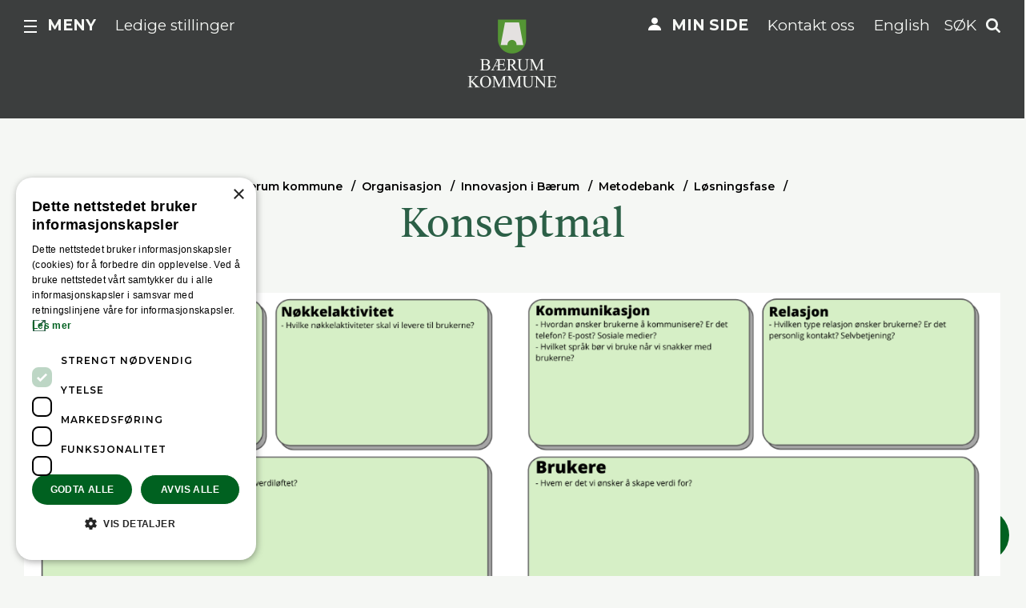

--- FILE ---
content_type: text/html; charset=utf-8
request_url: https://www.baerum.kommune.no/om-barum-kommune/organisasjon/innovasjon/metodebank/losningsfase/konseptmal/
body_size: 8919
content:

<!DOCTYPE html>
<html lang="no" class="no-js">
<head>
    <meta charset="utf-8" />
    <title>Konseptmal  | Innovasjon i B&#230;rum | Bærum kommune</title>
    
<meta content="Konseptmalen består av noen sentrale spørsmål som er kritiske for enhver tjeneste, og bidrar til å klargjøre et løsningsforslag eller konsept." name="description" />

<link href="https://www.baerum.kommune.no/om-barum-kommune/organisasjon/innovasjon/metodebank/losningsfase/konseptmal/" rel="canonical" />
<meta property="og:title" content="Konseptmal  | Innovasjon i B&#230;rum" />
<meta property="og:description" content="Konseptmalen best&#229;r av noen sentrale sp&#248;rsm&#229;l som er kritiske for enhver tjeneste, og bidrar til &#229; klargj&#248;re et l&#248;sningsforslag eller konsept. " />
<meta property="og:type" content="website" />
<meta property="og:url" content="https://www.baerum.kommune.no/om-barum-kommune/organisasjon/innovasjon/metodebank/losningsfase/konseptmal/" />
<meta property="og:site_name" content="Bærum kommune" />
<meta property="og:locale" content="nb_NO" />
<meta name="twitter:card" content="summary" />

<meta name="pageid" content="49448" />





    <script type="text/javascript">
        var sdkInstance="appInsightsSDK";window[sdkInstance]="appInsights";var aiName=window[sdkInstance],aisdk=window[aiName]||function(e){function n(e){t[e]=function(){var n=arguments;t.queue.push(function(){t[e].apply(t,n)})}}var t={config:e};t.initialize=!0;var i=document,a=window;setTimeout(function(){var n=i.createElement("script");n.src=e.url||"https://az416426.vo.msecnd.net/scripts/b/ai.2.min.js",i.getElementsByTagName("script")[0].parentNode.appendChild(n)});try{t.cookie=i.cookie}catch(e){}t.queue=[],t.version=2;for(var r=["Event","PageView","Exception","Trace","DependencyData","Metric","PageViewPerformance"];r.length;)n("track"+r.pop());n("startTrackPage"),n("stopTrackPage");var s="Track"+r[0];if(n("start"+s),n("stop"+s),n("setAuthenticatedUserContext"),n("clearAuthenticatedUserContext"),n("flush"),!(!0===e.disableExceptionTracking||e.extensionConfig&&e.extensionConfig.ApplicationInsightsAnalytics&&!0===e.extensionConfig.ApplicationInsightsAnalytics.disableExceptionTracking)){n("_"+(r="onerror"));var o=a[r];a[r]=function(e,n,i,a,s){var c=o&&o(e,n,i,a,s);return!0!==c&&t["_"+r]({message:e,url:n,lineNumber:i,columnNumber:a,error:s}),c},e.autoExceptionInstrumented=!0}return t}(
        {
            instrumentationKey:"d86621f7-f0b3-452a-8c18-69ea172fed89"
            
        }); window[aiName] = aisdk;

        appInsights.queue.push(function () {
            appInsights.addTelemetryInitializer(function (envelope) {
                envelope.tags["ai.cloud.role"] = "bkom01mstr6a9r6prod";
                envelope.tags["ai.cloud.roleInstance"] = "bfefe2ef5a471810e679c00598e80de89417731a5936534527659daa32eb2bc8";
            });
        });

        appInsights.trackPageView({});
    </script>


<script>(function (H) { H.className = H.className.replace(/\bno-js\b/, 'js') })(document.documentElement)</script>

<link rel="stylesheet" media="screen" href="/bundles/css/global?v=R8KqY0xO7XPsZdOMLRqN5F6gXNqtnowy8c6gp-eUj2Q1" />

<link href='https://fonts.googleapis.com/css?family=Montserrat:400,600,700' rel='stylesheet' type='text/css'>

<meta name="viewport" content="width=device-width,initial-scale=1" />
<meta name="msvalidate.01" content="F08FCCD9D86BD0F14EE4C45284899BFC" />
<meta name="google-site-verification" content="x-NRle03O5wtP5DTU4jH8T_M5qCZloyakCiuwwUXy-8" />



<script src="//use.typekit.net/sgo8muj.js"></script>
<script>try { Typekit.load({ async: true }); } catch (e) { }</script>

<link rel="apple-touch-icon" href="/apple-touch-icon.png" />

<!--[if lt IE 9]>
    <link rel="stylesheet" media="screen" href="/bundles/css/legacy?v=_zY3Z8vddYIhnDuV9Y7thxdTYGgcHFjsD7AlqE42j8Y1" />

    <script src="/bundles/js/html5?v=gu1KUJBOu0ky6QI4U6CEWri1C5LjFFh37H6QdvYDDWY1"></script>

<![endif]-->
<link rel="stylesheet" media="print" href="/bundles/css/print?v=B2BFC_EKlnBFSZVrdCRIlLANfzzl8I0-X2peEzPnjhc1" />


    
    
    

    
    
    
<!-- Google Tag Manager -->
<script>
(function(w,d,s,l,i){w[l]=w[l]||[];w[l].push(
{'gtm.start': new Date().getTime(),event:'gtm.js'}
);var f=d.getElementsByTagName(s)[0],
j=d.createElement(s),dl=l!='dataLayer'?'&l='+l:'';j.async=true;j.src=
'//www.googletagmanager.com/gtm.js?id='+i+dl;f.parentNode.insertBefore(j,f);
})(window, document, 'script', 'dataLayer', 'GTM-NQN2N5');</script>
<!-- End Google Tag Manager -->
    
<script type="text/javascript">var appInsights=window.appInsights||function(config){function t(config){i[config]=function(){var t=arguments;i.queue.push(function(){i[config].apply(i,t)})}}var i={config:config},u=document,e=window,o="script",s="AuthenticatedUserContext",h="start",c="stop",l="Track",a=l+"Event",v=l+"Page",r,f;setTimeout(function(){var t=u.createElement(o);t.src=config.url||"https://js.monitor.azure.com/scripts/a/ai.0.js";u.getElementsByTagName(o)[0].parentNode.appendChild(t)});try{i.cookie=u.cookie}catch(y){}for(i.queue=[],r=["Event","Exception","Metric","PageView","Trace","Dependency"];r.length;)t("track"+r.pop());return t("set"+s),t("clear"+s),t(h+a),t(c+a),t(h+v),t(c+v),t("flush"),config.disableExceptionTracking||(r="onerror",t("_"+r),f=e[r],e[r]=function(config,t,u,e,o){var s=f&&f(config,t,u,e,o);return s!==!0&&i["_"+r](config,t,u,e,o),s}),i}({instrumentationKey:"d86621f7-f0b3-452a-8c18-69ea172fed89",sdkExtension:"a"});window.appInsights=appInsights;appInsights.queue&&appInsights.queue.length===0&&appInsights.trackPageView();</script></head>
<body class="presentationUniversalPage">
    
<!-- Google Tag Manager (noscript) -->
<noscript>
    <iframe src="//www.googletagmanager.com/ns.html?id=GTM-NQN2N5"
            height="0" width="0" style="display:none;visibility:hidden"></iframe>
</noscript>
<!-- End Google Tag Manager (noscript) -->
    


    
    
<header class="pageHeader narrow">
    <p class="skipLink">
        <a href="#mainContentContainer">Hopp til innhold</a>
    </p>

    <div class="centerAlign">
        <div class="top">
            <div class="pageBoundary">
                <div class="narrowHelper">
                    <a href="/" class="siteLogo">
                        <img src="/UI/logo-dark.png" width="112" alt="Bærum kommune" />
                    </a>
                    <div class="topNavigation topNavigation--left">
                        
                            <div class="mainMenuTrigger">
                                <a class="icon-menu _jsMainMenuTrigger" role="button" href="#mainMenu" aria-haspopup="true" aria-controls="mainMenu">Meny</a>
                            </div>
                        

<div class="utilityMenu hideOnTablet">
    



<a href="/om-barum-kommune/jobb-i-kommunen/">Ledige stillinger</a>

</div>

                    </div>
                    <div class="topNavigation topNavigation--right">
                        <div class="utilityMenu hideOnTablet">
    



<a href="/min-side/" class="icon-link icon-link--my-page">Min side</a>




<a href="/kontakt-oss/">Kontakt oss</a>




<a href="/tjenester/new-in-barum/">English</a>

</div>

                            <a href="#quickSearch" role="button" class="quickSearchTrigger _jsQuickSearchTrigger">Søk</a>
                    </div>
                </div>
            </div>
        </div>

            <div class="bottom">
                <div class="bottomContent">
                    

<nav class="breadCrumbsWrapper rs_skip" aria-label="Du er her:">
    <ol class="breadCrumbs">
                <li class="">
            <a href="/">B&#230;rum kommune</a>
        </li>
        <li class="linkItem">
            <a href="/om-barum-kommune/organisasjon/">Organisasjon</a>
        </li>
        <li class="linkItem">
            <a href="/om-barum-kommune/organisasjon/innovasjon/">Innovasjon i B&#230;rum</a>
        </li>
        <li class="linkItem">
            <a href="/om-barum-kommune/organisasjon/innovasjon/metodebank/">Metodebank</a>
        </li>
        <li class="linkItem">
            <a href="/om-barum-kommune/organisasjon/innovasjon/metodebank/losningsfase/">L&#248;sningsfase</a>
        </li>

    </ol>
</nav>


                        <h1 >Konseptmal</h1>

                                    </div>
            </div>
    </div>
</header>

    




<main class="mainBody" id="mainContentContainer">
    








<div class="pageBoundary rs_preserve rs_skip Full">
    <div class="row">
        <div class="column-12 slideshowContainer">

                <div class="slideshow">
                    
                    <div class="cycle-slideshow"
                         data-cycle-swipe=true
                         data-cycle-fx="scrollHorz"
                         data-cycle-timeout=0
                         data-cycle-center-horz=true
                         data-cycle-center-vert=true
                         data-cycle-caption-plugin=caption2
                         data-cycle-overlay-fx-sel=">div"
                                                                           >
                        <div class="cycle-caption"></div>
                        <div class="cycle-overlay"></div>

                        




<img src="/globalassets/om-barum-kommune/organisasjon/innovasjon-i-barum/metodebank/3-3-konseptmal.png?width=1500&amp;height=700&amp;anchor=middlecenter&amp;mode=crop" alt=" Konseptmal" data-cycle-title="" data-cycle-desc="" />


                    </div>
                </div>
        </div>
    </div>
</div>



<div class="pageBoundary">
    <div class="column-md-8 column-lg-7 push-lg-1">
        <div class="row">
            <div class="abstract-hero">
                <p class="abstract">Konseptmalen (engelsk: Business Model Canvas; BMC) er en metode som egner seg godt f&#229;r &#229; f&#229; frem hva som mangler eller m&#229; til for &#229; ha en velfungerende tjeneste.</p>
            </div>
        </div>
    </div>
    <div class="row seperator-horizontal">
        <div class="column-md-4 right">
            
<div class="byline">

    <p class="date" data-published="27.04.2022 07:32:05">
        Publisert 27. apr. 2022 kl. 09:32
        
            <span class="page-changed">Oppdatert 28. feb. 2023 kl. 13:30</span>
    </p>

    


<div class="tools rs_skip _jsToolsContainer">
    <div class="tool tool--hide-mobile">
        <button class="trigger print" onclick="javascript:window.print();">Skriv ut</button>
    </div>
    <div class="tool">
        <a class="social facebook" target="_blank" href="https://www.facebook.com/sharer.php?u=https://www.baerum.kommune.no/om-barum-kommune/organisasjon/innovasjon/metodebank/losningsfase/konseptmal/">Del på Facebook</a>
            <a class="social email _jsTipFriend" aria-haspopup="true" id="tipafriend-by-email">Del på e-post</a>
    </div>


<div class="tip rs_skip" aria-labelledby="tipafriend-by-email">
    <div class="_jsTipForm hidden" id="tip_49448">

    </div>
</div>
</div>

</div>

            
        </div>
        <div class="column-md-8 column-lg-7 push-lg-1 bottomPadded editor-content _jsPresentationContent">
            
<p>Metoden best&aring;r av noen sentrale sp&oslash;rsm&aring;l som er kritiske for at en tjeneste skal kunne skape, levere og fange opp verdier. Den kan ogs&aring; brukes for &aring; lande et l&oslash;sningsforslag. Det er viktig at sp&oslash;rsm&aring;lene i malen har blitt vurdert og reflektert over f&oslash;r man g&aring;r videre i prosessen. Bildet over er en illustrasjon for &aring; skape et enklere overblikk over en tjeneste, eller et l&oslash;sningsforslag som &oslash;nskes &aring; testes.</p>
<h2>For &aring; bruke konseptmalen som verkt&oslash;y er det nyttig &aring; arbeide med den i tre steg:</h2>
<ol>
<li>Verdil&oslash;fte - hva eller hvilke verdier kan vi love &aring; gi brukerne?</li>
<li>Brukersegmentet &ndash; hvem er brukeren, hva slags relasjon &oslash;nsker de, hvor h&oslash;yt serviceniv&aring; trenger slike relasjoner og hvordan vil de bli kommunisert med?</li>
<li>Bakteppet &ndash; hvilke samarbeidspartnere er viktige, og hva er n&oslash;kkelaktivitetene og &ndash;ressursene for &aring; kunne levere verdien? </li>
</ol>
<p>&nbsp;</p>


            
        </div>
    </div>
    

    <section class="teasers">
            <h2 class="teasers__title">Konseptmal</h2>
        <div class="teaser-list-wrapper">
            <div class="teaser-list">

    
<article class="teaser-list-item Half item">   
    <a href="/om-barum-kommune/organisasjon/innovasjon/metodebank/losningsfase/idesprint/" class="teaser-list-item__link">
        <div class="teaser-list-item__content">
                        <h2 class="teaser-list-item__title">Id&#233;sprint</h2>
                <p class="teaser-list-item__abstract">Id&#233;sprint er en god metode for &#229; raskt generere, sortere og videreutvikle ideer. Metoden tar utgangspunkt i “tenk-par-del&quot;-prinsippet.</p>
        </div>
        <div class="teaser-list-item__image">
            <img alt="Idesprint" src="/globalassets/om-barum-kommune/organisasjon/innovasjon-i-barum/metodebank/3-1-idesprint.jpg?width=700&amp;height=394&amp;mode=crop" />
        </div>
    </a>
</article>

    
<article class="teaser-list-item Half item">   
    <a href="/om-barum-kommune/organisasjon/innovasjon/metodebank/losningsfase/runde-robin/" class="teaser-list-item__link">
        <div class="teaser-list-item__content">
                        <h2 class="teaser-list-item__title">Runde Robin</h2>
                <p class="teaser-list-item__abstract">Runde Robin er nok s&#229; lik noen av de andre &#248;velsene, men egner seg best til mindre grupper p&#229; maks fire personer.</p>
        </div>
        <div class="teaser-list-item__image">
            <img alt="Runde Robin skisse" src="/globalassets/om-barum-kommune/organisasjon/innovasjon-i-barum/metodebank/3-2-runde-robin.jpg?width=700&amp;height=394&amp;mode=crop" />
        </div>
    </a>
</article>
            </div>
        </div>
    </section>

    


    
</div>

 

<div class="fullWidthModule light rs_skip">
    <div class="pageBoundary">
        <div class="_jsfeedback centerAlign feedback">
            <div class="initialResponse">
                <h2 class="smallHeader">Fant du det du lette etter?</h2>
                <button id="_jsPositiveFeedback">Ja</button>
                <button class="negative" id="_jsNegativeFeedback" aria-haspopup="true">Nei</button>
            </div>
            
            <div class="_jsFeedbackForm hidden" id="feedback_49448">
            </div>
            
            <div class="infoResponse hidden note _jsPositiveFeedback">
                <p>Så bra! Takk for at du gav tilbakemelding.</p>
            </div>
        </div>
    </div>
</div>


    <a href="#" class="scroll-up" aria-label="Til toppen"></a>
</main>





<nav id="mainMenu" class="mainMenu _jsMainMenu" aria-labelledby="mainmenu-heading">

    <h2 id="mainmenu-heading" class="hiddenTxt">Hovedmeny</h2>

        <div class="pageBoundary">
            <div class="row featureLinks">
                <div class="column-sm-6 column-lg-4">
                    <div class="featureLink">
                        



<a href="/dognapne-vakttjenester/" class="icon-link icon-link--phone">D&#248;gn&#229;pne tjenester</a>

                    </div>
                </div>
                <div class="column-sm-6 column-lg-4 showOnTablet featureLink">



<a href="/min-side/" class="icon-link icon-link--my-page">Min side</a>
</div><div class="column-sm-6 column-lg-4 showOnTablet featureLink">



<a href="/kontakt-oss/">Kontakt oss</a>
</div><div class="column-sm-6 column-lg-4 showOnTablet featureLink">



<a href="/tjenester/new-in-barum/">English</a>
</div>
                <div class="column-sm-6 column-lg-4 showOnTablet featureLink">



<a href="/om-barum-kommune/jobb-i-kommunen/">Ledige stillinger</a>
</div>
            </div>
        </div>

        <div class="pageBoundary">
            <div class="row">
                               <div class="column-sm-6 column-lg-4">
                    <div class="linkList small">
                        <h3 class="heading collapsableTriggerMobile _jsCollapsableTriggerMobile">Plan, bygg og geodata</h3>
                        <ul class="list _jsCollapsableContentMobile collapsedOnMobile">
                                <li class="linkItem"><a href="/tjenester/plan-bygg-og-geodata/innsyn-i-sak/">Innsyn i sak</a></li>
                                <li class="linkItem"><a href="https://arcgis.baerum.kommune.no/portal/apps/sites/#/kartportalen-ekstern">Kartportalen for innbyggere</a></li>
                                <li class="linkItem"><a href="/tjenester/plan-bygg-og-geodata/byggesak/">Byggesak</a></li>
                                <li class="linkItem"><a href="/tjenester/plan-bygg-og-geodata/plan/">Plan</a></li>
                            <li><a class="guidedLink" href="/tjenester/plan-bygg-og-geodata/">    <span>
Alt om            
plan, bygg og geodata    </span>
</a></li>
                        </ul>
                    </div>
                </div>
                <div class="column-sm-6 column-lg-4">
                    <div class="linkList small">
                        <h3 class="heading collapsableTriggerMobile _jsCollapsableTriggerMobile">Helse og mestring</h3>
                        <ul class="list _jsCollapsableContentMobile collapsedOnMobile">
                                <li class="linkItem"><a href="/tjenester/helse-og-omsorg/vaksiner-og-smittevern/korona/">Korona</a></li>
                                <li class="linkItem"><a href="/tjenester/helse-og-omsorg/helsetjenester/">Helsetjenester</a></li>
                                <li class="linkItem"><a href="/tjenester/helse-og-omsorg/sykehjem-og-omsorgsboliger/">Sykehjem, helsehus og omsorgsboliger</a></li>
                            <li><a class="guidedLink" href="/tjenester/helse-og-omsorg/">    <span>
Alt om            
helse og mestring    </span>
</a></li>
                        </ul>
                    </div>
                </div>
                <div class="column-sm-6 column-lg-4">
                    <div class="linkList small">
                        <h3 class="heading collapsableTriggerMobile _jsCollapsableTriggerMobile">Skole</h3>
                        <ul class="list _jsCollapsableContentMobile collapsedOnMobile">
                                <li class="linkItem"><a href="/tjenester/skole/alle-skolene-i-barum/">Alle skolene i B&#230;rum</a></li>
                                <li class="linkItem"><a href="/tjenester/skole/skoleruta/">Skoleruten</a></li>
                                <li class="linkItem"><a href="/tjenester/skole/innmelding-og-registrering-pa-en-skole/">Tildeling av skoleplass</a></li>
                            <li><a class="guidedLink" href="/tjenester/skole/">    <span>
Alt om            
skole    </span>
</a></li>
                        </ul>
                    </div>
                </div>
                <div class="column-sm-6 column-lg-4">
                    <div class="linkList small">
                        <h3 class="heading collapsableTriggerMobile _jsCollapsableTriggerMobile">Barnehage</h3>
                        <ul class="list _jsCollapsableContentMobile collapsedOnMobile">
                                <li class="linkItem"><a href="/tjenester/barnehage/alle-barnehager/">Alle barnehager</a></li>
                                <li class="linkItem"><a href="/tjenester/barnehage/informasjon-til-foreldre/">Informasjon til foreldre</a></li>
                                <li class="linkItem"><a href="/tjenester/barnehage/informasjon-til-barnehagene/">Informasjon til barnehagene</a></li>
                            <li><a class="guidedLink" href="/tjenester/barnehage/">    <span>
Alt om            
barnehage    </span>
</a></li>
                        </ul>
                    </div>
                </div>
                <div class="column-sm-6 column-lg-4">
                    <div class="linkList small">
                        <h3 class="heading collapsableTriggerMobile _jsCollapsableTriggerMobile">Avfall og gjenvinning</h3>
                        <ul class="list _jsCollapsableContentMobile collapsedOnMobile">
                                <li class="linkItem"><a href="/tjenester/avfall-og-gjenvinning/tommekalender/">T&#248;mmekalender</a></li>
                                <li class="linkItem"><a href="/tjenester/avfall-og-gjenvinning/isi-gjenvinningsstasjon/">Isi gjenvinningsstasjon</a></li>
                                <li class="linkItem"><a href="/tjenester/avfall-og-gjenvinning/kildesortering/">Kildesortering</a></li>
                            <li><a class="guidedLink" href="/tjenester/avfall-og-gjenvinning/">    <span>
Alt om            
avfall og gjenvinning    </span>
</a></li>
                        </ul>
                    </div>
                </div>
                <div class="column-sm-6 column-lg-4">
                    <div class="linkList small">
                        <h3 class="heading collapsableTriggerMobile _jsCollapsableTriggerMobile">Vann og avl&#248;p</h3>
                        <ul class="list _jsCollapsableContentMobile collapsedOnMobile">
                                <li class="linkItem"><a href="/tjenester/vann-og-avlop/driftsendringer/">P&#229;g&#229;ende arbeider p&#229; vann og avl&#248;psnettet</a></li>
                                <li class="linkItem"><a href="/tjenester/vann-og-avlop/drikkevann/">Drikkevann</a></li>
                                <li class="linkItem"><a href="/tjenester/vann-og-avlop/bygge-og-fornye/">Bygge og fornye</a></li>
                            <li><a class="guidedLink" href="/tjenester/vann-og-avlop/">    <span>
Alt om            
vann og avl&#248;p    </span>
</a></li>
                        </ul>
                    </div>
                </div>
                <div class="column-sm-6 column-lg-4">
                    <div class="linkList small">
                        <h3 class="heading collapsableTriggerMobile _jsCollapsableTriggerMobile">Vei, trafikk og parkering</h3>
                        <ul class="list _jsCollapsableContentMobile collapsedOnMobile">
                                <li class="linkItem"><a href="https://kommunekart.com/klient/baerum/kart?funksjon=Vispunkt&x=59.8915&y=10.52330&zoom=15&bakgrunnskart=4&kartlag=Grunnkart+aktiv:Senterlinje%20vei">Kommunal eller fylkesvei?</a></li>
                                <li class="linkItem"><a href="/tjenester/vei-trafikk-og-parkering/veiarbeid-og-vedlikehold/">Veiarbeid og vedlikehold</a></li>
                                <li class="linkItem"><a href="/tjenester/vei-trafikk-og-parkering/parkering/">Parkering</a></li>
                            <li><a class="guidedLink" href="/tjenester/vei-trafikk-og-parkering/">    <span>
Alt om            
vei, trafikk og parkering    </span>
</a></li>
                        </ul>
                    </div>
                </div>
                <div class="column-sm-6 column-lg-4">
                    <div class="linkList small">
                        <h3 class="heading collapsableTriggerMobile _jsCollapsableTriggerMobile">Kultur, idrett og fritid</h3>
                        <ul class="list _jsCollapsableContentMobile collapsedOnMobile">
                                <li class="linkItem"><a href="/tjenester/kultur-idrett-og-fritid/kunst-og-kultur/">Kunst og kultur</a></li>
                                <li class="linkItem"><a href="/tjenester/kultur-idrett-og-fritid/idrett/">Idrett</a></li>
                                <li class="linkItem"><a href="/tjenester/kultur-idrett-og-fritid/frivillighet/">Frivillighet og innbyggersamarbeid</a></li>
                            <li><a class="guidedLink" href="/tjenester/kultur-idrett-og-fritid/">    <span>
Alt om            
kultur, idrett og fritid    </span>
</a></li>
                        </ul>
                    </div>
                </div>
                <div class="column-sm-6 column-lg-4">
                    <div class="linkList small">
                        <h3 class="heading collapsableTriggerMobile _jsCollapsableTriggerMobile">Natur og frilufstliv</h3>
                        <ul class="list _jsCollapsableContentMobile collapsedOnMobile">
                                <li class="linkItem"><a href="/tjenester/natur-friluftsliv-og-naturmangfold/friluftsliv/">Tur og friluftsliv</a></li>
                                <li class="linkItem"><a href="/tjenester/natur-friluftsliv-og-naturmangfold/skadedyr-og-artsbekjempelse/">Skadedyr og artsbekjempelse</a></li>
                                <li class="linkItem"><a href="/tjenester/natur-friluftsliv-og-naturmangfold/grontomrader-natur-og-skjotsel/">Gr&#248;ntomr&#229;der, natur og skj&#248;tsel</a></li>
                            <li><a class="guidedLink" href="/tjenester/natur-friluftsliv-og-naturmangfold/">    <span>
Alt om            
natur og frilufstliv    </span>
</a></li>
                        </ul>
                    </div>
                </div>
            <div class="column-sm-6 column-lg-4">
                

    <div class="linkList small">
        <h3 class="heading collapsableTriggerMobile _jsCollapsableTriggerMobile">Sosiale tjenester og barnevern</h3>
        <ul class="list _jsCollapsableContentMobile collapsedOnMobile">
                    <li class="linkItem"><a href="/tjenester/sosiale-tjenester-og-barnevern/krisesenter/">Asker, B&#230;rum og Lier krisesenter</a></li>
        <li class="linkItem"><a href="/tjenester/sosiale-tjenester-og-barnevern/barnevern/">Barnevern</a></li>
        <li class="linkItem"><a href="/tjenester/sosiale-tjenester-og-barnevern/barum-arbeidssenter/">B&#230;rum Arbeidssenter</a></li>
        <li class="linkItem"><a href="/tjenester/sosiale-tjenester-og-barnevern/hjelp-til-bolig/">Hjelp til bolig</a></li>

            <li><a class="guidedLink" href="/tjenester/sosiale-tjenester-og-barnevern/">        <span>
Alt om                
sosiale tjenester og barnevern
        </span>
</a></li>
        </ul>
    </div>

            </div>
            <div class="column-sm-6 column-lg-4">
                

    <div class="linkList small">
        <h3 class="heading collapsableTriggerMobile _jsCollapsableTriggerMobile">Gravplassforvaltningen</h3>
        <ul class="list _jsCollapsableContentMobile collapsedOnMobile">
                    <li class="linkItem"><a href="/tjenester/gravplassene/gravbeplantning-og-gravstell/">Gravbeplantning og gravstell</a></li>
        <li class="linkItem"><a href="/tjenester/gravplassene/gravfeste/">Gravfeste</a></li>
        <li class="linkItem"><a href="/tjenester/gravplassene/gravminne-og-godkjenning/">Gravminne og godkjenning</a></li>
        <li class="linkItem"><a href="/tjenester/gravplassene/priser/">Gravplassavdelingen priser</a></li>

            <li><a class="guidedLink" href="/tjenester/gravplassene/">        <span>
Alt om                
gravplassforvaltningen
        </span>
</a></li>
        </ul>
    </div>

            </div>

            </div>
        </div>

        <div class="sectionPolitics">
            <div class="pageBoundary">
                <div class="row">
                                <div class="column-sm-6 column-lg-4">
                

    <div class="linkList small">
        <h3 class="heading collapsableTriggerMobile _jsCollapsableTriggerMobile">Politikk</h3>
        <ul class="list _jsCollapsableContentMobile collapsedOnMobile">
                    <li class="linkItem"><a href="/politikk-og-samfunn/politikk/andre-utvalg/">Andre utvalg</a></li>
        <li class="linkItem"><a href="/om-barum-kommune/organisasjon/styringsdokumenter/">Budsjett og &#248;konomiplan</a></li>
        <li class="linkItem"><a href="/politikk-og-samfunn/politikk/for-de-folkevalgte/">For de folkevalgte</a></li>
        <li class="linkItem"><a href="https://www.baerum.kommune.no/innsyn/politikk/wfinnsyn.ashx?response=moteplan_utvalg&fradato=2021-01-01T00:00:00&utvalg=8&" target="_blank">Formannskapet</a></li>

            <li><a class="guidedLink" href="/politikk-og-samfunn/politikk/">        <span>
Alt om                
politikk
        </span>
</a></li>
        </ul>
    </div>

            </div>
            <div class="column-sm-6 column-lg-4">
                

    <div class="linkList small">
        <h3 class="heading collapsableTriggerMobile _jsCollapsableTriggerMobile">Kunngj&#248;ringer og h&#248;ringer</h3>
        <ul class="list _jsCollapsableContentMobile collapsedOnMobile">
                    <li class="linkItem"><a href="/politikk-og-samfunn/politikk/kunngjoringer-og-horinger/ny-forskrift-om-elsparkesykler-i-barum/">Ny forskrift om elsparkesykler i B&#230;rum</a></li>
        <li class="linkItem"><a href="/politikk-og-samfunn/politikk/kunngjoringer-og-horinger/nye-politivedtekter-for-barum-kommune/">Nye politivedtekter for B&#230;rum kommune</a></li>
        <li class="linkItem"><a href="/politikk-og-samfunn/politikk/kunngjoringer-og-horinger/saker-og-samfunnsplaner-pa-horing/">Saker og samfunnsplaner p&#229; h&#248;ring</a></li>
        <li class="linkItem"><a href="/politikk-og-samfunn/politikk/kunngjoringer-og-horinger/si-din-mening-om-temaplan-aldring-mestring-og-muligheter-i-barum-kommune/">Temaplan Aldring, mestring og muligheter i B&#230;rum kommune</a></li>

            <li><a class="guidedLink" href="/politikk-og-samfunn/politikk/kunngjoringer-og-horinger/">        <span>
Alle kunngj&#248;ringer og h&#248;ringer
        </span>
</a></li>
        </ul>
    </div>

            </div>
            <div class="column-sm-6 column-lg-4">
                

    <div class="linkList small">
        <h3 class="heading collapsableTriggerMobile _jsCollapsableTriggerMobile">Organisasjon</h3>
        <ul class="list _jsCollapsableContentMobile collapsedOnMobile">
                    <li class="linkItem"><a href="/om-barum-kommune/organisasjon/beredskap/">Beredskap og samfunnssikkerhet</a></li>
        <li class="linkItem"><a href="http://bkp.no/" target="_blank">B&#230;rum kommunale pensjonskasse</a></li>
        <li class="linkItem"><a href="/om-barum-kommune/organisasjon/om-eiendom-i-baerum-kommune/">B&#230;rum kommune Eiendom</a></li>
        <li class="linkItem"><a href="/om-barum-kommune/organisasjon/grafisk-profil/">Grafisk profil</a></li>

            <li><a class="guidedLink" href="/om-barum-kommune/organisasjon/">        <span>
Alt om                
organisasjon
        </span>
</a></li>
        </ul>
    </div>

            </div>
            <div class="column-sm-6 column-lg-4">
                

    <div class="linkList small">
        <h3 class="heading collapsableTriggerMobile _jsCollapsableTriggerMobile">Jobb i kommunen</h3>
        <ul class="list _jsCollapsableContentMobile collapsedOnMobile">
            
            <li><a class="guidedLink" href="/om-barum-kommune/jobb-i-kommunen/">        <span>
Alt om                
jobb i kommunen
        </span>
</a></li>
        </ul>
    </div>

            </div>

                </div>
            </div>
        </div>
</nav>






    <section id="quickSearch" class="quickSearch _jsQuickSearch" role="search" aria-labelledby="site-search-heading">
        


<div class="pageBoundary">
    <h2 class="outOfViewport" id="site-search-heading">Nettstedsøk</h2>
    <form class="form" method="get" action="/sok/">
        <label class="outOfViewport" for="site-search-query">
            Søk
        </label>
        <input class="text _jsQuickSearchText" name="q" id="site-search-query" placeholder="S&#248;k i hele nettstedet" type="search">
        <button class="button"><span>Søk</span> <img src="/UI/magnifyer.svg" alt="magnifyer" width="20"></button>
    </form>
</div>

    </section>



    
    ﻿
<footer class="pageFooter">
    <div class="pageBoundary">
        <div class="row">
            <div class="column-sm-6 column-lg-4">



<h2 class="collapsableTriggerMobile _jsCollapsableTriggerMobile" >Snakk med oss</h2>
<div class="_jsCollapsableContentMobile">
<h3>Veiledningstorget</h3>

<h4>Ordin&aelig;re &aring;pningstider</h4>
<p>Telefon: mandag&ndash;fredag kl. 09.00&ndash;14.00 <br />tlf. 67 50 40 50</p>
<p>Chat: mandag&ndash;fredag kl. 09.00&ndash;14.00.&nbsp;</p>
<p><a href="/dognapne-vakttjenester/">D&oslash;gn&aring;pne vakttjenester.</a></p>
<h3>NETTPRAT/CHAT</h3>
<p><a title="Kontakt oss " href="/kontakt-oss/" rel="noopener">Sp&oslash;r kommunen p&aring; nett</a><br />Vi svarer deg direkte eller p&aring; e-post.<br />mandag&ndash;fredag kl. 09.00&ndash;14.00.&nbsp;&nbsp;</p></div>
</div><div class="column-sm-6 column-lg-4">



<h2 class="collapsableTriggerMobile _jsCollapsableTriggerMobile" >Skriv til oss</h2>
<div class="_jsCollapsableContentMobile">
<h3>B&aelig;rum&nbsp; kommune</h3>
<p><a href="mailto:post@baerum.kommune.no">E-post til oss</a><br /><br /><a title="Meld en feil" href="/tjenester/meld-om-feil-og-mangler-lenker/meld-om-feil-og-mangler/">Meld en feil</a></p>
<p><a href="/kontakt-oss/#chapter3">Send digital post til kommunen p&aring; en sikker m&aring;te (eDialog)<br /></a></p>
<p><a href="/skjema/">Kommunens digitale skjema</a></p>
<h3>Postadresse:</h3>
<h4>B&aelig;rum kommune</h4>
<p>"Navn p&aring; tjenestested"<br />Postboks 700<br />1304 SANDVIKA</p>
<p><span style="line-height: 1.5;">Org.nummer : 935 478 715<br /></span>Kommunenummer: 3201</p>
<p><a style="line-height: 1.5;" title="richard.kongsteien@baerum.kommune.no" href="mailto:richard.kongsteien@baerum.kommune.no">Richard Kongsteien</a>&nbsp;- ansvarlig redakt&oslash;r</p>
<p><a title="Mediahenvendelser" href="/om-barum-kommune/organisasjon/pressesenter/">Henvendelser fra presse og media</a></p></div>
</div><div class="column-sm-6 column-lg-4">



<h2 class="collapsableTriggerMobile _jsCollapsableTriggerMobile" >Bes&#248;k oss</h2>
<div class="_jsCollapsableContentMobile">
<h3>Veiledningstorget</h3>
<p>Kommuneg&aring;rden i Sandvika, Arnold Haukelands plass 10, 1338 Sandvika.</p>
<p>&Aring;pningstider:&nbsp;mandag&ndash;fredag kl. 08.00&ndash;16.00.</p>
<p><a href="/personvern/">Personvern og informasjonskapsler</a></p>
<p><a title="Tilgjengelighetserkl&aelig;ringen universell utforming" href="/rapport/">Tilgjengelighetserkl&aelig;ringen universell utforming</a></p></div>
</div><div class="column-sm-6 column-lg-4">

<div class="linkList small">
        <h2 class="heading collapsableTriggerMobile _jsCollapsableTriggerMobile">F&#248;lg oss</h2>
    <ul class="list collapsableContentMobile _jsCollapsableContentMobile"><li class="linkItem">






<a href="https://www.facebook.com/baerumkommune" class=" social facebook" aria-label="F&#248;lg oss p&#229; Facebook">Facebook</a>

</li><li class="linkItem">






<a href="https://www.youtube.com/user/Baerumkommune" class=" social youtube" aria-label="F&#248;lg oss p&#229; YouTube">YouTube</a>

</li><li class="linkItem">






<a href="https://www.instagram.com/kommunebaerum/" class=" social instagram" aria-label="F&#248;lg oss p&#229; Instagram">Instagram</a>

</li></ul>
</div>
</div><div class="column-sm-6 column-lg-4">

<div class="linkList small">
        <h2 class="heading collapsableTriggerMobile _jsCollapsableTriggerMobile">Snarveier</h2>
    <ul class="list collapsableContentMobile _jsCollapsableContentMobile"><li class="linkItem">



<a href="https://hvaskjer.baerum.kommune.no/">Hva skjer i B&#230;rum</a>
</li><li class="linkItem">



<a href="/tjenester/meld-om-feil-og-mangler-lenker/meld-om-feil-og-mangler/">Meld en feil </a>
</li><li class="linkItem">



<a href="http://barum.folkebibl.no/">B&#230;rum bibliotek</a>
</li><li class="linkItem">



<a href="https://baerumkulturhus.no/">B&#230;rum kulturhus</a>
</li><li class="linkItem">



<a href="https://bilder.baerum.kommune.no/230330">Bildearkivet</a>
</li><li class="linkItem">



<a href="/kommunegarden-i-sandvika/">Kommuneg&#229;rden</a>
</li><li class="linkItem">



<a href="https://outlook.office.com/mail/">E-post ansatte (innlogging)</a>
</li><li class="linkItem">



<a href="/digital-post/">Digital post fra kommunen</a>
</li><li class="linkItem">



<a href="https://b&#230;ringen.no/">B&#230;ringen</a>
</li></ul>
</div>
</div><div class="column-sm-6 column-lg-4">

<div class="linkList small">
        <h2 class="heading collapsableTriggerMobile _jsCollapsableTriggerMobile">Om kommunen</h2>
    <ul class="list collapsableContentMobile _jsCollapsableContentMobile"><li class="linkItem">



<a href="/om-barum-kommune/historisk-arkiv-barumskilden/">B&#230;rumskilden</a>
</li></ul>
</div>
</div>
        </div>
            <div class="chat-wrapper">
                <a class="chat-wrapper__link" href="/kontakt-oss/#chat">
                    <span class="sr-only">Klikk for chat</span>
                </a>
            </div>
    </div>
</footer>


    

<!--[if lt IE 9]>
    <script src="//ajax.aspnetcdn.com/ajax/jQuery/jquery-1.11.0.min.js"> </script>
    <script> window.jQuery || document.write('<script src="/Scripts/jquery/1.11.0.min.js"><\/script>') </script>
    <script src="/Scripts/jquery.ui/1.11.4.custom.min.js"> </script>
<![endif]-->
<!--[if gte IE 9]><!-->
<script src="//ajax.aspnetcdn.com/ajax/jQuery/jquery-2.1.0.min.js"> </script>
<script> window.jQuery || document.write('<script src="/Scripts/jquery/2.1.0.min.js"><\/script>') </script>
<script src="/Scripts/jquery.ui/1.11.4.custom.min.js"> </script>
<!--<![endif]-->

<script src="/bundles/js/libs?v=64HgPCw3jftC774wcEcTZwBZGESTC7F_sAc5kJf0wqQ1"></script>

<script src="/bundles/js/global?v=SMWcoUQdP589T4UyhHrAPk5q77EUIVz0FVnNEJW35VU1"></script>


<script async defer src="//www.youtube.com/iframe_api"></script>

    
    

    <script type="text/javascript" src="https://dl.episerver.net/13.6.1/epi-util/find.js"></script>
<script type="text/javascript">
if(typeof FindApi === 'function'){var api = new FindApi();api.setApplicationUrl('/');api.setServiceApiBaseUrl('/find_v2/');api.processEventFromCurrentUri();api.bindWindowEvents();api.bindAClickEvent();api.sendBufferedEvents();}
</script>

</body>
</html>



--- FILE ---
content_type: image/svg+xml
request_url: https://www.baerum.kommune.no/UI/arrow-left.svg
body_size: -385
content:
<?xml version="1.0" encoding="utf-8"?>
<!DOCTYPE svg PUBLIC "-//W3C//DTD SVG 1.1 Tiny//EN" "http://www.w3.org/Graphics/SVG/1.1/DTD/svg11-tiny.dtd">
<svg version="1.1" baseProfile="tiny" xmlns="http://www.w3.org/2000/svg" xmlns:xlink="http://www.w3.org/1999/xlink"
	 x="0px" y="0px" viewBox="0 0 25.1 53.2" width="25.1" height="53.2" xml:space="preserve">
<polygon fill="#F9F9FA" points="21.6,52.8 24.6,49.8 5.6,27.8 5.6,25.8 24.6,3.8 21.6,0.8 0.6,25.8 0.6,27.8 "/>
</svg>


--- FILE ---
content_type: image/svg+xml
request_url: https://www.baerum.kommune.no/UI/icon-envelope.svg
body_size: -381
content:
<?xml version="1.0" encoding="utf-8"?>

<!DOCTYPE svg PUBLIC "-//W3C//DTD SVG 1.1//EN" "http://www.w3.org/Graphics/SVG/1.1/DTD/svg11.dtd">
<svg version="1.1" xmlns="http://www.w3.org/2000/svg" xmlns:xlink="http://www.w3.org/1999/xlink" x="0px" y="0px"
	 viewBox="0 0 36 36" enable-background="new 0 0 36 36" width="36" height="36" xml:space="preserve">
<rect fill="#2B5F46" width="36" height="36"/>
<path id="icon:_mail" fill="#FFFFFF" d="M6,9.4v17.1l24,0l0-17.1H6z M23.7,12.5l-5.9,4.4l-5.9-4.4H23.7z M9,23.6v-9.7l8.7,6.4
	l9.3-6.9v10.1H9z"/>
</svg>
